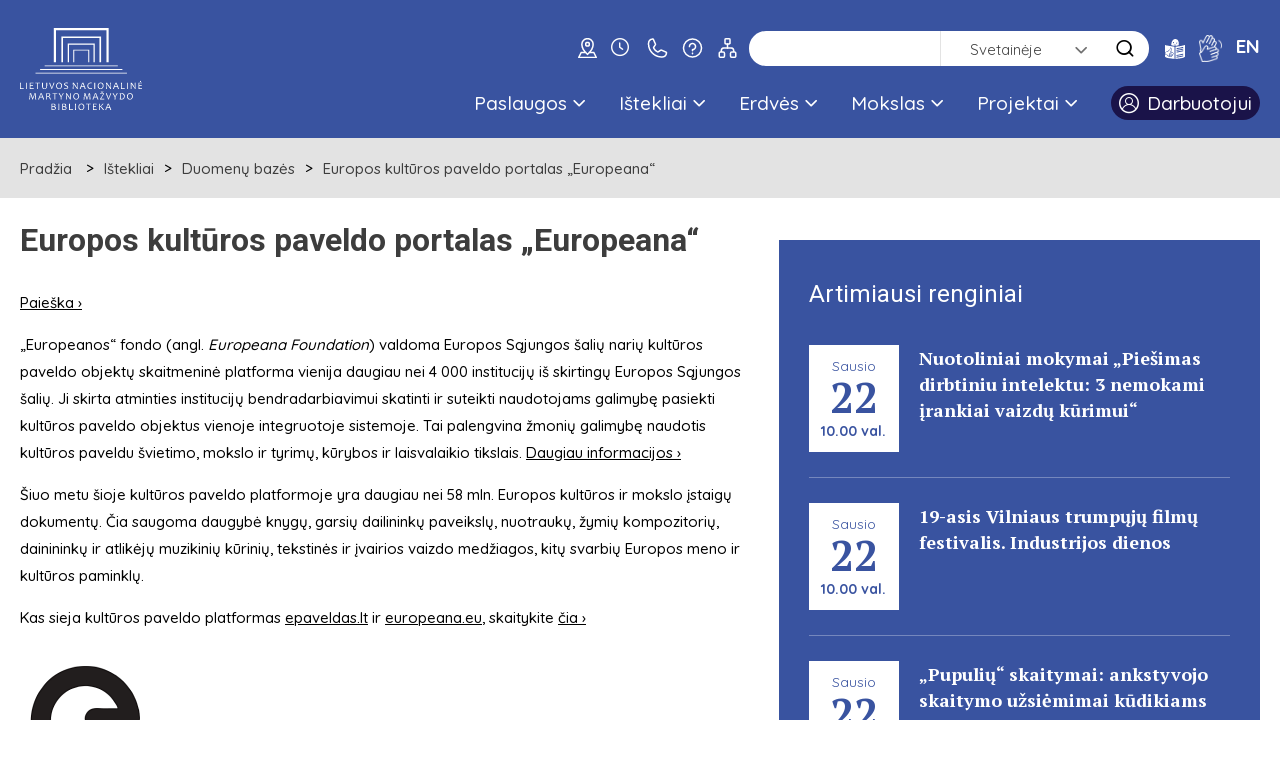

--- FILE ---
content_type: text/html; charset=utf-8
request_url: https://lnb.lt/istekliai/duomenu-bazes/europos-kulturos-paveldo-portalas-europeana
body_size: 13831
content:

<!doctype html>
<html lang="lt">
  <head>
  <script type="module" src="/templates/vaikbiblioteka/js/cookieconsent-config.js"></script>
  <link rel="stylesheet" href="https://cdn.jsdelivr.net/gh/orestbida/cookieconsent@3.0.1/dist/cookieconsent.css">
    <!-- Global site tag (gtag.js) - Google Analytics -->
    <script async src="https://www.googletagmanager.com/gtag/js?id=G-N5925Q3J95"></script>
    <script>
      window.dataLayer = window.dataLayer || [];
      function gtag(){dataLayer.push(arguments);}
      gtag('js', new Date());

      gtag('config', 'G-N5925Q3J95');
    </script>
    <meta charset="utf-8">
    <meta name="viewport" content="width=device-width, initial-scale=1">
    <meta name="theme-color" content="#000">
    <link rel="stylesheet" href="/templates/vaikbiblioteka/css/style.min.css?v=2.1" media="screen">
    <link rel="preconnect" href="https://fonts.gstatic.com">
    <link href="https://fonts.googleapis.com/css2?family=PT+Serif:ital,wght@0,400;0,700;1,400;1,700&family=Quicksand:wght@400;500;600;700&display=swap" rel="stylesheet">
	<link href="https://fonts.googleapis.com/css2?family=Roboto:ital,wght@0,100;0,300;0,400;0,500;0,700;0,900;1,100;1,300;1,400;1,500;1,700;1,900&display=swap" rel="stylesheet">
    <link rel="stylesheet" href="https://lnb.lt//templates/vaikbiblioteka/css/fancybox.min.css" type="text/css" />
    <meta charset="utf-8">
	<meta name="rights" content="Lietuvos nacionalinė Martyno Mažvydo biblioteka">
	<meta name="description" content="Nacionalinė kultūros įstaiga, kaupianti, organizuojanti ir sauganti rašytinį Lietuvos kultūros paveldą, formuojanti Lietuvos mokslui, švietimui, kultūrai ir ūkiui aktualių Lietuvos ir užsienio dokumentų fondą bei teikianti bibliotekinio informacinio aprūpinimo paslaugas visuomenei.">
	<title>Europos kultūros paveldo portalas „Europeana“ - Lietuvos nacionalinė Martyno Mažvydo biblioteka</title>
	<link href="/templates/vaikbiblioteka/favicon.ico" rel="icon" type="image/vnd.microsoft.icon">
<link href="/media/vendor/joomla-custom-elements/css/joomla-alert.min.css?0.4.1" rel="stylesheet">
	<link href="https://lnb.lt/plugins/content/dearflip/dflip/css/dflip.css" rel="stylesheet">
	<link href="https://lnb.lt/plugins/content/dearflip/dflip/css/themify-icons.css" rel="stylesheet">
	<link href="/media/plg_system_jcemediabox/css/jcemediabox.min.css?7d30aa8b30a57b85d658fcd54426884a" rel="stylesheet">
	<link href="/templates/vaikbiblioteka/css/template.css.php" rel="stylesheet">
	<link href="/modules/mod_djmegamenu/themes/default/css/djmegamenu.css?4.3.4.pro" rel="stylesheet">
	<link href="/modules/mod_djmegamenu/assets/css/offcanvas.min.css?4.3.4.pro" rel="stylesheet">
	<link href="/modules/mod_djmegamenu/mobilethemes/dark/djmobilemenu.css?4.3.4.pro" rel="stylesheet">
	<link href="https://cdnjs.cloudflare.com/ajax/libs/animate.css/4.1.1/animate.compat.min.css" rel="stylesheet">
	<link href="https://cdnjs.cloudflare.com/ajax/libs/font-awesome/4.7.0/css/font-awesome.min.css" rel="stylesheet">
	<link href="https://lnb.lt/media/com_acym/css/module.min.css?v=972" rel="stylesheet">
	<style>
		@media (min-width: 980px) { #dj-megamenu178mobile { display: none; } }
		@media (max-width: 979px) { #dj-megamenu178, #dj-megamenu178sticky, #dj-megamenu178placeholder { display: none !important; } }
	</style>
	<style>.dj-hideitem, li.item-972 { display: none !important; }
</style>
<script src="/media/vendor/jquery/js/jquery.min.js?3.7.1"></script>
	<script src="/media/legacy/js/jquery-noconflict.min.js?504da4"></script>
	<script type="application/json" class="joomla-script-options new">{"joomla.jtext":{"ERROR":"Klaida","MESSAGE":"Žinutė","NOTICE":"Pranešimas","WARNING":"Įspėjimas","JCLOSE":"Close","JOK":"OK","JOPEN":"Open"},"system.paths":{"root":"","rootFull":"https:\/\/lnb.lt\/","base":"","baseFull":"https:\/\/lnb.lt\/"},"csrf.token":"7c6bc47fabffa8ad6fb3eaa0a3838f31"}</script>
	<script src="/media/system/js/core.min.js?a3d8f8"></script>
	<script src="/media/system/js/messages.min.js?9a4811" type="module"></script>
	<script src="https://lnb.lt/plugins/content/dearflip/dflip/js/dflip.min.js"></script>
	<script src="/media/plg_system_jcemediabox/js/jcemediabox.min.js?7d30aa8b30a57b85d658fcd54426884a"></script>
	<script src="/modules/mod_djmegamenu/assets/js/jquery.djmegamenu.min.js?4.3.4.pro" defer></script>
	<script src="/modules/mod_djmegamenu/assets/js/jquery.djmobilemenu.min.js?4.3.4.pro" defer></script>
	<script src="https://lnb.lt/media/com_acym/js/module.min.js?v=972"></script>
	<script type="application/ld+json">{"@context":"https://schema.org","@graph":[{"@type":"Organization","@id":"https://lnb.lt/#/schema/Organization/base","name":"Lietuvos nacionalinė Martyno Mažvydo biblioteka","url":"https://lnb.lt/"},{"@type":"WebSite","@id":"https://lnb.lt/#/schema/WebSite/base","url":"https://lnb.lt/","name":"Lietuvos nacionalinė Martyno Mažvydo biblioteka","publisher":{"@id":"https://lnb.lt/#/schema/Organization/base"}},{"@type":"WebPage","@id":"https://lnb.lt/#/schema/WebPage/base","url":"https://lnb.lt/istekliai/duomenu-bazes/europos-kulturos-paveldo-portalas-europeana","name":"Europos kultūros paveldo portalas „Europeana“ - Lietuvos nacionalinė Martyno Mažvydo biblioteka","description":"Nacionalinė kultūros įstaiga, kaupianti, organizuojanti ir sauganti rašytinį Lietuvos kultūros paveldą, formuojanti Lietuvos mokslui, švietimui, kultūrai ir ūkiui aktualių Lietuvos ir užsienio dokumentų fondą bei teikianti bibliotekinio informacinio aprūpinimo paslaugas visuomenei.","isPartOf":{"@id":"https://lnb.lt/#/schema/WebSite/base"},"about":{"@id":"https://lnb.lt/#/schema/Organization/base"},"inLanguage":"lt-LT"}]}</script>
	<script>jQuery(document).ready(function(){WfMediabox.init({"base":"\/","theme":"standard","width":"","height":"","lightbox":0,"shadowbox":0,"icons":0,"overlay":1,"overlay_opacity":0.8,"overlay_color":"#000000","transition_speed":500,"close":2,"labels":{"close":"PLG_SYSTEM_JCEMEDIABOX_LABEL_CLOSE","next":"PLG_SYSTEM_JCEMEDIABOX_LABEL_NEXT","previous":"PLG_SYSTEM_JCEMEDIABOX_LABEL_PREVIOUS","cancel":"PLG_SYSTEM_JCEMEDIABOX_LABEL_CANCEL","numbers":"PLG_SYSTEM_JCEMEDIABOX_LABEL_NUMBERS","numbers_count":"PLG_SYSTEM_JCEMEDIABOX_LABEL_NUMBERS_COUNT","download":"PLG_SYSTEM_JCEMEDIABOX_LABEL_DOWNLOAD"},"swipe":true,"expand_on_click":true});});</script>
	<script>
        if(typeof acymModule === 'undefined'){
            var acymModule = [];
			acymModule['emailRegex'] = /^[a-z0-9!#$%&\'*+\/=?^_`{|}~-]+(?:\.[a-z0-9!#$%&\'*+\/=?^_`{|}~-]+)*\@([a-z0-9-]+\.)+[a-z0-9]{2,20}$/i;
			acymModule['NAMECAPTION'] = 'Vardas';
			acymModule['NAME_MISSING'] = 'Prašome įvesti vardą';
			acymModule['EMAILCAPTION'] = 'El. paštas';
			acymModule['VALID_EMAIL'] = 'Prašome įrašyti teisingą el. pašto adresą';
			acymModule['VALID_EMAIL_CONFIRMATION'] = 'El. laiško ir patvirtinimo lauko turinys turi būti identiški';
			acymModule['CAPTCHA_MISSING'] = 'Prašome įvesti saugos kodą';
			acymModule['NO_LIST_SELECTED'] = 'Prašome pažymėti naujienas, kurias norite prenumeruoti';
			acymModule['NO_LIST_SELECTED_UNSUB'] = 'Prašome pasirinkti sąrašus, kurių prenumeratos norite atsisakyti';
            acymModule['ACCEPT_TERMS'] = 'Prašome patikrinti paslaugų teikimo sąlygas / privatumo politiką';
        }
		</script>
	<script>window.addEventListener("DOMContentLoaded", (event) => {
acymModule["excludeValuesformAcym69471"] = [];
acymModule["excludeValuesformAcym69471"]["2"] = "El. paštas";  });</script>
	<script>
		var Tawk_API=Tawk_API||{}, Tawk_LoadStart=new Date();
		(function(){
		var s1=document.createElement("script"),s0=document.getElementsByTagName("script")[0];
		s1.async=true;
		s1.src="https://embed.tawk.to/5e7bb4dc69e9320caabd01e1/1e563uhbs";
		s1.charset="UTF-8";
		s1.setAttribute("crossorigin","*");
		s0.parentNode.insertBefore(s1,s0);
		})();
	</script>
	<link rel="preload" href="https://cdnjs.cloudflare.com/ajax/libs/animate.css/4.1.1/animate.compat.min.css" as="style">
	<link rel="preload" href="https://cdnjs.cloudflare.com/ajax/libs/font-awesome/4.7.0/css/font-awesome.min.css" as="style">

	<style>
	.visuallyhidden {
	  border: 0;
	  clip: rect(0 0 0 0);
	  height: 1px;
	  margin: -1px;
	  overflow: hidden;
	  padding: 0;
	  position: absolute;
	  width: 1px;
	}
	.side_block__links--spec{
		background: url(/templates/vaikbiblioteka/images/side-deco2.svg) no-repeat #1a1349 left bottom;
		background-size: 220px;
		background-position: left -40px bottom -310px;
	}
	.side_block__links--spec:hover{
		background-color:#281e71;
	}
	</style>
  </head>
  <body class=" "><div class="dj-offcanvas-wrapper"><div class="dj-offcanvas-pusher"><div class="dj-offcanvas-pusher-in">
    <div class="wrapper clearfix wrapper-js">
      <header class="header header-js">
        <div class="header__body">
          <div class="main">
                        <a href="/" class="site_logo" aria-label="LNB.lt logo">
              <img src="/templates/vaikbiblioteka/images/logo.svg" alt="Logotipas" class="site_logo__desktop">
              <img src="/templates/vaikbiblioteka/images/logo-mobile.svg" alt="Logotipas" class="site_logo__mobile">
            </a>
            <div class="header__hold">
			                <a href="/kaip-mus-rasti" class="site_hours" aria-label="kaip-mus-rasti"><img src="https://lnb.lt/templates/vaikbiblioteka/images/icon-location.svg" alt="Kaip mus rasti"></a>
                            <a href="/darbo-laikas-virsus" class="site_hours" aria-label="Hours"><i aria-hidden="true" class="icon-clock"></i></a>
                            <a href="/kontaktai-virsus" class="site_hours" aria-label="Contacts"><img src="https://lnb.lt/templates/vaikbiblioteka/images/Icon_Telefonas.svg" alt="Telefonas"></a>
                            <a href="/daznai-uzduodami-klausimai" class="site_hours" aria-label="FAQ"><img src="https://lnb.lt/templates/vaikbiblioteka/images/Icon_Klaustukas.svg" alt="Klaustukas"></a>
			                <a href="/svetaines-medis" class="site_hours" aria-label="Sitemap"><img src="https://lnb.lt/templates/vaikbiblioteka/images/Icon_sitemap.svg" alt="Sitemap"></a>
                            <form id="searchSite" action="/paieska/paieska-svetaineje" style="display: none;">
			    <label for="searchword" style="display: none;">Paieška</label>
                <input type="text" name="q" id="searchword" class="search-query">
              </form>
              <form id="searchCatalog" role="search" method="GET" target="_blank" action="https://www.ibiblioteka.lt/metis/publication"  class="form-inline" style="display: none;">
          			<label for="iframe_q" class="element-invisible">Paieška ...</label>
                <input name="searchPhrase" id="iframe_q" maxlength="200" class="inputbox search-query gantry-width-80" type="search" placeholder="Paieška ...">
                <button class="button btn btn-primary" onclick="this.form.searchword.focus();"><span class="icon-search"></span><span class="visually-hidden">Paieška</span></button>
                 <input type="hidden" name="sigla" value="C1">
          			<div class="clear"></div>
	            </form>
              <form id="searchDatabase" role="search" accept-charset="utf-8" target="_blank" action="https://search.ebscohost.com/login.aspx" method="get" class="form-inline" style="display: none;">
            		<label for="bquery" class="element-invisible">Paieška ...</label>
                <input name="bquery" id="bquery" maxlength="200" class="inputbox search-query gantry-width-80" type="search" placeholder="Paieška ...">
                <button class="button btn btn-primary" onclick="this.form.searchword.focus();"><span class="icon-search"></span><span class="visually-hidden">Paieška</span></button>
                <input name="direct" value="true" type="hidden">
            		<input name="scope" value="site" type="hidden">
            		<input name="site" value="eds-live" type="hidden">
            		<input name="authtype" value="ip,cookie,guest" type="hidden">
            		<input name="custid" value="s8437733" type="hidden">
            		<input name="groupid" value="main" type="hidden">
            		<input name="profile" value="eds" type="hidden">
             </form>
             <form id="searchPublications" action="/paieska/paieska-e-leidiniu-kataloge" method="GET" class="form-inline" style="display: none;">
               <label for="mod-search-searchword2" class="element-invisible" hidden>Paieška ...</label>
               <input name="searchword" id="mod-search-searchword2" maxlength="200" class="inputbox search-query gantry-width-80" type="search" placeholder="Paieška ...">
               <button class="button btn btn-primary" onclick="this.form.searchword.focus();"><span class="icon-search"></span><span class="visually-hidden">Paieška</span></button>
             </form>
              <form action="/paieska/paieska-svetaineje" class="site_search dropdown-js" id="search">
                <div class="site_search__hold">
                  <label for="site-search" class="visually-hidden">Paieška</label>
                  <input type="text" name="searchword" placeholder="" class="site_search__input" id="site-search" value="">
				  <input type="hidden" name="searchphrase" value="all" />
                  <select id="search-mode" class="site-search" aria-label="search">
                    <option value="Site">Svetainėje</option>
                    <option value="Catalog">Kataloge</option>
                    <option value="Database">Duomenų bazėse</option>
                    <!--<option value="Publications">E. leidiniuose</option>-->
                  </select>
                  <button type="submit" class="site_search__btn" aria-label="Search"><i aria-hidden="true" class="icon-search"></i></button>
                </div>
              </form>
              <nav class="nav_lang">
                <ul class="clearfix">
				<li class="nav_lang__items">
				  				  <a href="/lengvai-suprantama-kalba" class="" class="site_hours" aria-label="lengvai-suprantama-kalba"><img src="https://lnb.lt/templates/vaikbiblioteka/images/icon-easy_to_read.svg" alt="Lengvai suprantama kalba"></a>
                </li>
				<li class="nav_lang__items">
				  				  <a href="/gestu-kalba" class="" aria-label="gestu-kalba"><img src="https://lnb.lt/templates/vaikbiblioteka/images/vertimas-gestu-kalba_ikona_baltas.png" style="height:auto;width:23px;" alt="Gestu kalba"></a>
                </li>
				  
																<li class="nav_lang__items">
					<a class="nav_lang__links " href="/en/">
							EN					</a>
				</li>
					                </ul>
              </nav>
              <a href="#search" class="site_search_toggle dropdown-link-js" aria-label="LNB.lt paieška"><i aria-hidden="true" class="icon-search"></i></a>
              <a href="#nav" class="site_menu_toggle site-menu-toggle-js" aria-label="LNB.lt navigacija"><i aria-hidden="true" class="icon-hamburger"></i></a>
              <div class="header__clear"></div>
              <div class="nav_hold" id="nav">
                <div class="mobile_links_wrap">
                  <a href="javascript:$.pageslide.close();" class="nav_hold__close"><i aria-hidden="true" class="icon-close"></i><span class="visually-hidden">Uždaryti</span></a>
				  <a href="/kaip-mus-rasti" class="site_hours_mobile" aria-label="Contact"><img src="https://lnb.lt/templates/vaikbiblioteka/images/icon-location.svg" alt="Kaip mus rasti"></a>
                  <a href="/darbo-laikas-virsus" class="site_hours_mobile" aria-label="Hours"><i aria-hidden="true" class="icon-clock"></i></a>
                  <a href="/kontaktai-virsus" class="site_hours_mobile" aria-label="Contact"><img src="https://lnb.lt/templates/vaikbiblioteka/images/Icon_Telefonas.svg" alt="Telefonas"></a>
                  <a href="/daznai-uzduodami-klausimai" class="site_hours_mobile" aria-label="FAQ"><img src="https://lnb.lt/templates/vaikbiblioteka/images/Icon_Klaustukas.svg" alt="Klaustukas"></a>
                  <a href="/svetaines-medis" class="site_hours_mobile" aria-label="Sitemap"><img src="https://lnb.lt/templates/vaikbiblioteka/images/Icon_sitemap.svg" alt="Sitemap"></a>
                </div>
                <nav class="nav_main">
                  <ul class="clearfix">
<li class="nav_main__items itemid267 first parent"><a href="#" class="nav_main__links nav-main-links-js  "   tabindex="0">
			Paslaugos			<i aria-hidden="true" class="icon-arrow-down"></i> 			</a>
			<div class="nav_main__drop clearfix nav-main-drop-js"><h3>Paslaugos</h3><nav class="nav_main__sub"><ul class="clearfix"><li class="itemid268 first parent nav_main__sub__items"><a href="#" class="nav_main__sub__links "   tabindex="0">
			Lankytojui						</a>
			<ul class="nav_main__sub__sub teisingai clearfix"><li class="nav_main__sub__sub__items"><a class=" nav_main__sub__sub__links " href="/paslaugos/lankytojui/registracija-ir-aptarnavimas" >Registracija ir aptarnavimas</a></li><li class="nav_main__sub__sub__items"><a class=" nav_main__sub__sub__links " href="/paslaugos/lankytojui/leidiniu-uzsakymas-ir-isdavimas" >Leidinių užsakymas ir išdavimas</a></li><li class="nav_main__sub__sub__items"><a class=" nav_main__sub__sub__links " href="/paslaugos/lankytojui/laisvalaikio-skaitiniai-i-namus" >Laisvalaikio skaitiniai į namus</a></li><li class="nav_main__sub__sub__items"><a class=" nav_main__sub__sub__links " href="/paslaugos/lankytojui/mokamos-paslaugos" >Mokamos paslaugos</a></li><li class="nav_main__sub__sub__items"><a class=" nav_main__sub__sub__links " href="/paslaugos/lankytojui/nuotolines-paslaugos" >Nuotolinės paslaugos</a></li><li class="nav_main__sub__sub__items"><a class=" nav_main__sub__sub__links " href="/paslaugos/lankytojui/tarpbibliotekinis-abonementas" >Tarpbibliotekinis abonementas</a></li><li class="nav_main__sub__sub__items"><a class=" nav_main__sub__sub__links " href="/paslaugos/lankytojui/mokymai" >Mokymai</a></li><li class="nav_main__sub__sub__items"><a class=" nav_main__sub__sub__links " href="/paslaugos/lankytojui/konsultacijos" >Konsultacijos</a></li><li class="nav_main__sub__sub__items"><a class=" nav_main__sub__sub__links " href="/paslaugos/lankytojui/kopijavimas-skenavimas-spausdinimas" >Kopijavimas, skenavimas, spausdinimas </a></li></li><li class="itemid1302 nav_main__sub__items"><a class="nav_main__sub__links " href="/paslaugos/kitos-paslaugos" >Kitos paslaugos</a></li></ul><li class="itemid272 first parent nav_main__sub__items"><a class="nav_main__sub__links " href="/renginiai" >Parodos ir renginiai</a><ul class="nav_main__sub__sub teisingai clearfix"><li class="nav_main__sub__sub__items"><a class=" nav_main__sub__sub__links " href="/paslaugos/parodos-ir-renginiai/fotografavimas-ir-filmavimas" >Fotografavimas ir filmavimas</a></li><li class="nav_main__sub__sub__items"><a class=" nav_main__sub__sub__links " href="/paslaugos/parodos-ir-renginiai/erdviu-renginiams-nuoma" >Erdvių renginiams nuoma</a></li><li class="nav_main__sub__sub__items"><a class=" nav_main__sub__sub__links " href="/paslaugos/parodos-ir-renginiai/renginiu-filmavimas" >Renginių filmavimas</a></li><li class="nav_main__sub__sub__items"><a class=" nav_main__sub__sub__links " href="/paslaugos/parodos-ir-renginiai/knygas-pristatantys-renginiai-teikti-paraiska" >Knygas pristatantys renginiai (teikti paraišką)</a></li><li class="nav_main__sub__sub__items"><a class=" nav_main__sub__sub__links " href="/paslaugos/parodos-ir-renginiai/parodos-bibliotekos-parodu-erdvese" >Parodos bibliotekos parodų erdvėse</a></li><li class="nav_main__sub__sub__items"><a class=" nav_main__sub__sub__links " href="/paslaugos/parodos-ir-renginiai/kilnojamosios-parodos" >Kilnojamosios parodos</a></li><li class="nav_main__sub__sub__items"><a class=" nav_main__sub__sub__links " href="/virtualios-parodos" >Virtualios parodos</a></li><li class="nav_main__sub__sub__items"><a class=" nav_main__sub__sub__links " href="/paslaugos/parodos-ir-renginiai/konferencijos" >Konferencijos</a></li><li class="nav_main__sub__sub__items"><a class=" nav_main__sub__sub__links " href="/paslaugos/parodos-ir-renginiai/ekskursijos" >Ekskursijos</a></li><li class="nav_main__sub__sub__items"><a class=" nav_main__sub__sub__links " href="/paslaugos/parodos-ir-renginiai/edukacines-programos" >Edukacinės programos</a></li></li></ul><li class="itemid1324 first parent nav_main__sub__items"><a href="#" class="nav_main__sub__links "   tabindex="0">
			Prieinamumas						</a>
			<ul class="nav_main__sub__sub teisingai clearfix"><li class="nav_main__sub__sub__items"><a class=" nav_main__sub__sub__links " href="/paslaugos/prieinamumas/turintiesiems-regos-negalia" >Turintiems regos negalią</a></li><li class="nav_main__sub__sub__items"><a class=" nav_main__sub__sub__links " href="/paslaugos/prieinamumas/turintiems-judejimo-negalia" >Turintiems judėjimo negalią</a></li><li class="nav_main__sub__sub__items"><a class=" nav_main__sub__sub__links " href="/paslaugos/prieinamumas/asmenims-su-klausos-sutrikimais" >Asmenims su klausos sutrikimais</a></li><li class="nav_main__sub__sub__items"><a class=" nav_main__sub__sub__links " href="/paslaugos/prieinamumas/asmenims-su-intelekto-negalia" >Asmenims su intelekto negalia</a></li><li class="nav_main__sub__sub__items"><a class=" nav_main__sub__sub__links " href="/paslaugos/prieinamumas/asmenims-su-audiosensoriniu-jautrumu" >Asmenims su audiosensoriniu jautrumu</a></li><li class="nav_main__sub__sub__items"><a class=" nav_main__sub__sub__links " href="/paslaugos/prieinamumas/informacijos-teikimas-pasirinktais-prieinamais-bendravimo-budais" >Informacijos teikimas pasirinktais prieinamais bendravimo būdais</a></li><li class="nav_main__sub__sub__items"><a class=" nav_main__sub__sub__links " href="https://www.bibliotekavisiems.lt/manifestas/" target="_blank" >Bibliotekų prieinamumo manifestas</a></li><li class="nav_main__sub__sub__items"><a class=" nav_main__sub__sub__links " href="/paslaugos/prieinamumas/kita-informacija" >Kita informacija</a></li></li></ul></nav></div></li><li class="nav_main__items itemid278 parent"><a href="#" class="nav_main__links nav-main-links-js  "   tabindex="0">
			Ištekliai			<i aria-hidden="true" class="icon-arrow-down"></i> 			</a>
			<div class="nav_main__drop clearfix nav-main-drop-js"><h3>Ištekliai</h3><nav class="nav_main__sub"><ul class="clearfix"><li class="itemid279 first parent nav_main__sub__items"><a href="#" class="nav_main__sub__links "   tabindex="0">
			Katalogai						</a>
			<ul class="nav_main__sub__sub teisingai clearfix"><li class="nav_main__sub__sub__items"><a class=" nav_main__sub__sub__links " href="/istekliai/katalogai/libis-jungtinis-katalogas-ibiblioteka-lt" >LIBIS jungtinis katalogas Ibiblioteka.lt</a></li><li class="nav_main__sub__sub__items"><a class=" nav_main__sub__sub__links " href="/istekliai/katalogai/korteliu-vaizdu-katalogas-ir-kartoteka" >Kortelių vaizdų katalogas ir kartoteka</a></li><li class="nav_main__sub__sub__items"><a class=" nav_main__sub__sub__links " href="/istekliai/katalogai/nacionaline-bibliografija" >Nacionalinė bibliografija</a></li><li class="nav_main__sub__sub__items"><a class=" nav_main__sub__sub__links " href="/istekliai/katalogai/bibliografine-lietuvos-periodines-spaudos-straipsniu-baze" >Bibliografinė LT periodinės spaudos straipsnių bazė</a></li><li class="nav_main__sub__sub__items"><a class=" nav_main__sub__sub__links " href="/istekliai/katalogai/katalogas-lietuvos-leidejai" >Katalogas „Lietuvos leidėjai“</a></li></li></ul><li class="itemid1218 first parent nav_main__sub__items"><a href="#" class="nav_main__sub__links "   tabindex="0">
			Mokslo ir enciklopedijų leidybos centro ištekliai						</a>
			<ul class="nav_main__sub__sub teisingai clearfix"><li class="nav_main__sub__sub__items"><a class=" nav_main__sub__sub__links " href="/istekliai/mokslo-ir-enciklopediju-leidybos-centro-istekliai/visuotine-lietuviu-enciklopedija" >Visuotinė lietuvių enciklopedija</a></li><li class="nav_main__sub__sub__items"><a class=" nav_main__sub__sub__links " href="/istekliai/mokslo-ir-enciklopediju-leidybos-centro-istekliai/mazosios-lietuvos-enciklopedija" >Mažosios Lietuvos enciklopedija</a></li><li class="nav_main__sub__sub__items"><a class=" nav_main__sub__sub__links " href="/istekliai/mokslo-ir-enciklopediju-leidybos-centro-istekliai/pasaulio-vietovardziu-zodynas" >Pasaulio vietovardžių žodynas</a></li><li class="nav_main__sub__sub__items"><a class=" nav_main__sub__sub__links " href="/istekliai/mokslo-ir-enciklopediju-leidybos-centro-istekliai/baltu-religijos-ir-mitologijos-saltiniai" >Baltų religijos ir mitologijos šaltiniai</a></li><li class="nav_main__sub__sub__items"><a class=" nav_main__sub__sub__links " href="/istekliai/mokslo-ir-enciklopediju-leidybos-centro-istekliai/skenuoti-leidiniai" >Skenuoti leidiniai</a></li></li></ul><li class="itemid280 first parent nav_main__sub__items"><a href="#" class="nav_main__sub__links "   tabindex="0">
			Duomenų bazės						</a>
			<ul class="nav_main__sub__sub teisingai clearfix"><li class="nav_main__sub__sub__items"><a class=" nav_main__sub__sub__links " href="/istekliai/duomenu-bazes/lietuvos" >Lietuvos</a></li><li class="nav_main__sub__sub__items"><a class=" nav_main__sub__sub__links " href="/istekliai/duomenu-bazes/uzsienio" >Užsienio</a></li><li class="nav_main__sub__sub__items"><a class=" nav_main__sub__sub__links " href="/istekliai/duomenu-bazes/elektroniniai-periodiniai-leidiniai" >Elektroniniai periodiniai leidiniai</a></li><li class="nav_main__sub__sub__items"><a class=" nav_main__sub__sub__links " href="/istekliai/duomenu-bazes/atvirosios-prieigos-istekliai" >Atvirosios prieigos ištekliai</a></li><li class="nav_main__sub__sub__items"><a class=" nav_main__sub__sub__links " href="/istekliai/duomenu-bazes/lietuvos-kulturos-paveldo-portalas-e-paveldas" >Lietuvos kultūros paveldo portalas „E. paveldas“</a></li><li class="nav_main__sub__sub__items"><a class=" nav_main__sub__sub__links " href="/istekliai/duomenu-bazes/europos-kulturos-paveldo-portalas-europeana" >Europos kultūros paveldo portalas „Europeana“</a></li></li></ul><li class="itemid317 first parent nav_main__sub__items"><a href="#" class="nav_main__sub__links "   tabindex="0">
			Leidiniai						</a>
			<ul class="nav_main__sub__sub teisingai clearfix"><li class="nav_main__sub__sub__items"><a class=" nav_main__sub__sub__links " href="/istekliai/leidiniai/nacionalines-bibliografijos-leidiniai" >Nacionalinės bibliografijos leidiniai</a></li><li class="nav_main__sub__sub__items"><a class=" nav_main__sub__sub__links " href="/istekliai/leidiniai/mokslo-leidiniai" >Mokslo leidiniai</a></li><li class="nav_main__sub__sub__items"><a class=" nav_main__sub__sub__links " href="/istekliai/leidiniai/kiti-leidiniai" >Kiti leidiniai</a></li><li class="nav_main__sub__sub__items"><a class=" nav_main__sub__sub__links " href="/istekliai/leidiniai/isigykite" >Įsigykite</a></li></li><li class="itemid1305 nav_main__sub__items"><a class="nav_main__sub__links " href="/istekliai/analitines-informacijos-biblioteka" >Analitinės informacijos biblioteka</a></li></ul><li class="itemid282 first parent nav_main__sub__items"><a href="#" class="nav_main__sub__links "   tabindex="0">
			Kiti ištekliai 						</a>
			<ul class="nav_main__sub__sub teisingai clearfix"><li class="nav_main__sub__sub__items"><a class=" nav_main__sub__sub__links " href="/istekliai/kiti-istekliai/tinklarasciai" >Tinklaraščiai</a></li><li class="nav_main__sub__sub__items"><a class=" nav_main__sub__sub__links " href="/istekliai/kiti-istekliai/proveniencijos" >Proveniencijos</a></li><li class="nav_main__sub__sub__items"><a class=" nav_main__sub__sub__links " href="/istekliai/kiti-istekliai/biobibliografijos" >Bibliografinė duomenų bazė „Žymūs Lietuvos žmonės“</a></li><li class="nav_main__sub__sub__items"><a class=" nav_main__sub__sub__links " href="/istekliai/kiti-istekliai/senoji-plokstele" >Senoji plokštelė</a></li><li class="nav_main__sub__sub__items"><a class=" nav_main__sub__sub__links " href="/istekliai/kiti-istekliai/idomybes" >Įdomybės</a></li><li class="nav_main__sub__sub__items"><a class=" nav_main__sub__sub__links " href="/istekliai/kiti-istekliai/analitines-apzvalgos" >Analitinės apžvalgos</a></li></li><li class="itemid1052 parent nav_main__sub__items"><a href="#" class="nav_main__sub__links "   tabindex="0">
			Mediateka						</a>
			<ul class="nav_main__sub__sub teisingai clearfix"><li class="nav_main__sub__sub__items"><a class=" nav_main__sub__sub__links " href="/vaizdo-irasai" >Vaizdo įrašai</a></li><li class="nav_main__sub__sub__items"><a class=" nav_main__sub__sub__links " href="/tinklalaides" >Tinklalaidės</a></li></li><li class="itemid1323 nav_main__sub__items"><a class="nav_main__sub__links " href="/istekliai/skaitmeninio-turinio-zenklinimo-zinynas" >Skaitmeninio turinio ženklinimo žinynas</a></li><li class="itemid1407 nav_main__sub__items"><a class="nav_main__sub__links " href="/istekliai/bibliotekos-dokumentai-ir-ju-skolinimas" >Bibliotekos dokumentai ir jų skolinimas</a></li></ul></nav></div></li><li class="nav_main__items itemid1030 parent"><a href="#" class="nav_main__links nav-main-links-js  "   tabindex="0">
			Erdvės			<i aria-hidden="true" class="icon-arrow-down"></i> 			</a>
			<div class="nav_main__drop clearfix nav-main-drop-js"><h3>Erdvės</h3><nav class="nav_main__sub"><ul class="clearfix"><li class="itemid270 first parent nav_main__sub__items"><a href="#" class="nav_main__sub__links "   tabindex="0">
			Skaityklos						</a>
			<ul class="nav_main__sub__sub teisingai clearfix"><li class="nav_main__sub__sub__items"><a class=" nav_main__sub__sub__links " href="/erdves/skaityklos/amerikos-skaitykla" >Amerikos skaitykla</a></li><li class="nav_main__sub__sub__items"><a class=" nav_main__sub__sub__links " href="/erdves/skaityklos/palangos-vasaros-skaitykla" >Palangos vasaros skaitykla</a></li><li class="nav_main__sub__sub__items"><a class=" nav_main__sub__sub__links " href="/erdves/skaityklos/retu-knygu-ir-rankrasciu-skaitykla" >Retų knygų ir rankraščių skaitykla</a></li><li class="nav_main__sub__sub__items"><a class=" nav_main__sub__sub__links " href="/erdves/skaityklos/socialiniu-mokslu-skaitykla" >Socialinių mokslų skaitykla</a></li><li class="nav_main__sub__sub__items"><a class=" nav_main__sub__sub__links " href="/erdves/skaityklos/vaiku-ir-jaunimo-literaturos-skaitykla" >Vaikų ir jaunimo literatūros skaitykla</a></li><li class="nav_main__sub__sub__items"><a class=" nav_main__sub__sub__links " href="/erdves/skaityklos/ziniasklaidos-skaitykla" >Žiniasklaidos skaitykla</a></li><li class="nav_main__sub__sub__items"><a class=" nav_main__sub__sub__links " href="/erdves/skaityklos/humanitariniu-mokslu-skaitykla" >Humanitarinių mokslų skaitykla</a></li><li class="nav_main__sub__sub__items"><a class=" nav_main__sub__sub__links " href="/erdves/skaityklos/lituanistikos-skaitykla" >Lituanistikos skaitykla</a></li><li class="nav_main__sub__sub__items"><a class=" nav_main__sub__sub__links " href="/erdves/skaityklos/muzikos-ir-vizualiuju-menu-skaitykla" >Muzikos ir vizualiųjų menų skaitykla</a></li></li><li class="itemid1043 nav_main__sub__items"><a class="nav_main__sub__links " href="/erdves/susitikimu-kambariai" >Susitikimų kambariai</a></li></ul><li class="itemid702 first parent nav_main__sub__items"><a href="#" class="nav_main__sub__links "   tabindex="0">
			Kūrybos ir laisvalaikio erdvės						</a>
			<ul class="nav_main__sub__sub teisingai clearfix"><li class="nav_main__sub__sub__items"><a class=" nav_main__sub__sub__links " href="/erdves/kurybos-ir-laisvalaikio-erdves/dirbtuves-pats-sau" >Dirbtuvės PATS SAU</a></li><li class="nav_main__sub__sub__items"><a class=" nav_main__sub__sub__links " href="/erdves/kurybos-ir-laisvalaikio-erdves/garso-irasu-studija" >Garso įrašų studija</a></li><li class="nav_main__sub__sub__items"><a class=" nav_main__sub__sub__links " href="/erdves/kurybos-ir-laisvalaikio-erdves/kino-sale" >Kino salė</a></li><li class="nav_main__sub__sub__items"><a class=" nav_main__sub__sub__links " href="/erdves/kurybos-ir-laisvalaikio-erdves/mediju-dirbtuves" >Medijų dirbtuvės</a></li><li class="nav_main__sub__sub__items"><a class=" nav_main__sub__sub__links " href="/erdves/kurybos-ir-laisvalaikio-erdves/muzikavimo-erdve" >Muzikavimo erdvė</a></li><li class="nav_main__sub__sub__items"><a class=" nav_main__sub__sub__links " href="/erdves/kurybos-ir-laisvalaikio-erdves/pazinimo-erdve" >Pažinimo erdvė-Laimės Lukošiūnienės salė</a></li><li class="nav_main__sub__sub__items"><a class=" nav_main__sub__sub__links " href="/erdves/kurybos-ir-laisvalaikio-erdves/tv-studija" >TV studija</a></li><li class="nav_main__sub__sub__items"><a class=" nav_main__sub__sub__links " href="/erdves/kurybos-ir-laisvalaikio-erdves/vaiku-uzimtumo-centras-zaisloteka" >Vaikų užimtumo centras „Žaisloteka“</a></li></li><li class="itemid709 nav_main__sub__items"><a class="nav_main__sub__links " href="/erdves/bendradarbystes-erdve" >Bendradarbystės erdvė</a></li><li class="itemid1128 nav_main__sub__items"><a class="nav_main__sub__links " href="/erdves/vilniaus-zydu-viesoji-biblioteka" >Vilniaus žydų viešoji biblioteka</a></li></ul><li class="itemid866 first parent nav_main__sub__items"><a href="#" class="nav_main__sub__links "   tabindex="0">
			Tyrimų centrai						</a>
			<ul class="nav_main__sub__sub teisingai clearfix"><li class="nav_main__sub__sub__items"><a class=" nav_main__sub__sub__links " href="/erdves/tyrimu-centrai/valstybingumo-centras" >Valstybingumo centras</a></li><li class="nav_main__sub__sub__items"><a class=" nav_main__sub__sub__links " href="/erdves/tyrimu-centrai/adolfo-damusio-demokratijos-studiju-centras" >Adolfo Damušio demokratijos studijų centras</a></li><li class="nav_main__sub__sub__items"><a class=" nav_main__sub__sub__links " href="/erdves/tyrimu-centrai/judaikos-tyrimu-centras" >Judaikos tyrimų centras</a></li></li><li class="itemid1389 parent nav_main__sub__items"><a href="#" class="nav_main__sub__links "   tabindex="0">
			Virtualūs turai						</a>
			<ul class="nav_main__sub__sub teisingai clearfix"><li class="nav_main__sub__sub__items"><a class=" nav_main__sub__sub__links " href="/erdves/virtualus-turai/3d-virtualus-turas" >3D virtualus turas</a></li><li class="nav_main__sub__sub__items"><a class=" nav_main__sub__sub__links " href="/erdves/virtualus-turai/virtualus-turai" >Nematoma biblioteka</a></li></li></ul></nav></div></li><li class="nav_main__items itemid1019 parent"><a href="#" class="nav_main__links nav-main-links-js  "   tabindex="0">
			Mokslas			<i aria-hidden="true" class="icon-arrow-down"></i> 			</a>
			<div class="nav_main__drop clearfix nav-main-drop-js"><h3>Mokslas</h3><nav class="nav_main__sub"><ul class="clearfix"><li class="itemid1023 first parent nav_main__sub__items"><a href="#" class="nav_main__sub__links "   tabindex="0">
			Tyrimai ir tyrimų rezultatai						</a>
			<ul class="nav_main__sub__sub teisingai clearfix"><li class="nav_main__sub__sub__items"><a class=" nav_main__sub__sub__links " href="/mokslas/tyrimai-ir-tyrimu-rezultatai/tyrejai-ir-publikacijos" >Tyrėjai ir publikacijos</a></li><li class="nav_main__sub__sub__items"><a class=" nav_main__sub__sub__links " href="/istekliai/leidiniai/mokslo-leidiniai" >Mokslo leidiniai</a></li><li class="nav_main__sub__sub__items"><a class=" nav_main__sub__sub__links " href="/mokslas/tyrimai-ir-tyrimu-rezultatai/2023-2024-m-mokslines-veiklos-ir-publikaciju-planas" >2023–2024 m. Mokslinės veiklos ir publikacijų planas</a></li></li><li class="itemid1202 nav_main__sub__items"><a class="nav_main__sub__links " href="/mokslas/mokslines-konferencijos" >Mokslinės konferencijos</a></li></ul></nav></div></li><li class="nav_main__items itemid1164 parent"><a href="#" class="nav_main__links nav-main-links-js  "   tabindex="0">
			Projektai			<i aria-hidden="true" class="icon-arrow-down"></i> 			</a>
			<div class="nav_main__drop clearfix nav-main-drop-js"><h3>Projektai</h3><nav class="nav_main__sub"><ul class="clearfix"><li class="itemid345 first parent nav_main__sub__items"><a class="nav_main__sub__links " href="/projektai/programos-ir-projektai" >Programos ir projektai</a><ul class="nav_main__sub__sub teisingai clearfix"><li class="nav_main__sub__sub__items"><a class=" nav_main__sub__sub__links " href="/projektai/programos-ir-projektai/edukacijos-parodos-ir-renginiai" >Edukacijos, parodos ir renginiai</a></li><li class="nav_main__sub__sub__items"><a class=" nav_main__sub__sub__links " href="/projektai/programos-ir-projektai/tyrimai-ir-leidyba" >Tyrimai ir leidyba</a></li><li class="nav_main__sub__sub__items"><a class=" nav_main__sub__sub__links " href="/projektai/programos-ir-projektai/elektronines-paslaugos" >Elektroninės paslaugos</a></li><li class="nav_main__sub__sub__items"><a class=" nav_main__sub__sub__links " href="/projektai/programos-ir-projektai/infrastrukturos-atnaujinimas" >Infrastruktūros atnaujinimas</a></li><li class="nav_main__sub__sub__items"><a class=" nav_main__sub__sub__links " href="/projektai/programos-ir-projektai/kvalifikacijos-kelimas-mokymai" >Kvalifikacijos kėlimas, mokymai</a></li><li class="nav_main__sub__sub__items"><a class=" nav_main__sub__sub__links " href="/projektai/programos-ir-projektai/kulturos-vertybiu-isigijimas" >Kultūros vertybių įsigijimas</a></li></li></ul></nav></div></li>	<li class="nav_main__items">
		<a href="/prisijungti" class="nav_main__links nav_main__links--user"><i aria-hidden="true" class="icon-user"></i>Darbuotojui</a>
	</li>
</ul>
                </nav>
              </div>
            </div>
          </div>
        </div>
        		                      </header>
      <main class="body" >
                  
<div class="breadcrumb clearfix">
	<ul class="main clearfix">
<li class="breadcrumb__items">
	<a class="breadcrumb__links" href="/">Pradžia</a>
</li>
<li class="breadcrumb__items"><a class="breadcrumb__links">Ištekliai</a></li><li class="breadcrumb__items"><a class="breadcrumb__links">Duomenų bazės</a></li><li class="breadcrumb__items"><a class="breadcrumb__links">Europos kultūros paveldo portalas „Europeana“</a></li></div>
                <div class="main clearfix">
          <div id="system-message-container" aria-live="polite"></div>

                      <div class="body__hold">
              <div class="content clearfix ">
			
		
					<h1 class="page-title">Europos kultūros paveldo portalas „Europeana“</h1>
								
	
	
	
	

			
		<p><a href="https://www.europeana.eu/en" target="_blank" rel="noopener">Paieška ›</a></p>
<p>„Europeanos“ fondo (angl.&nbsp;<em>Europeana Foundation</em>) valdoma Europos Sąjungos šalių narių kultūros paveldo objektų skaitmeninė platforma vienija daugiau nei&nbsp;4&nbsp;000&nbsp;institucijų iš skirtingų Europos Sąjungos šalių. Ji skirta atminties institucijų bendradarbiavimui skatinti ir suteikti naudotojams galimybę pasiekti kultūros paveldo objektus vienoje integruotoje sistemoje. Tai palengvina žmonių galimybę naudotis kultūros paveldu švietimo, mokslo ir tyrimų, kūrybos ir laisvalaikio tikslais. <a href="https://pro.europeana.eu/about-us/mission" target="_blank" rel="noopener">Daugiau informacijos ›</a></p>
<p>Šiuo metu šioje kultūros paveldo platformoje yra daugiau nei 58 mln. Europos kultūros ir mokslo įstaigų dokumentų. Čia saugoma daugybė knygų, garsių dailininkų paveikslų, nuotraukų, žymių kompozitorių, dainininkų ir atlikėjų muzikinių kūrinių, tekstinės ir įvairios vaizdo medžiagos, kitų svarbių Europos meno ir kultūros paminklų.</p>
<p>Kas sieja kultūros paveldo platformas&nbsp;<a href="https://www.epaveldas.lt/home" target="_blank" rel="noopener">epaveldas.lt</a> ir <a href="https://www.europeana.eu/en" target="_blank" rel="noopener">europeana.eu</a>, skaitykite <a href="/naujienos/5282-kulturos-paveldo-platformos-e-paveldas-ir-europeana-kas-jas-sieja" target="_self">čia&nbsp;›</a><a href="/naujienos/5282-kulturos-paveldo-platformos-e-paveldas-ir-europeana-kas-jas-sieja"></a></p>
<p><img src="/media/public/projektai/logo/europeana_logo.png" alt="Logotipas" width="120" height="171" style="margin-top: 20px; margin-bottom: 20px;" />&nbsp; &nbsp; &nbsp; &nbsp;&nbsp;</p> 
	
	
	</div>
<div class="site_side clearfix ">
	<div class="sticky-js">
  		<div class="events_calendar clearfix">
  <h2>Artimiausi renginiai</h2>
  <ul class="clearfix">
        <li class="events_calendar__items">
        <div class="clearfix">
          <div class="events_calendar__info">
            <span class="events_calendar__info__month">sausio</span>
            <span class="events_calendar__info__day">22</span>
                          <span class="events_calendar__info__time">10.00 val.</span>
                      </div>
        </div>
        <h3><a href="/renginiai/14020-nuotoliniai-mokymai-piesimas-dirbtiniu-intelektu-3-nemokami-irankiai-vaizdu-kurimui-4">Nuotoliniai mokymai „Piešimas dirbtiniu intelektu: 3 nemokami įrankiai vaizdų kūrimui“</a></h3>
      </li>
      <li class="events_calendar__items">
        <div class="clearfix">
          <div class="events_calendar__info">
            <span class="events_calendar__info__month">sausio</span>
            <span class="events_calendar__info__day">22</span>
                          <span class="events_calendar__info__time">10.00 val.</span>
                      </div>
        </div>
        <h3><a href="/renginiai/14062-19-asis-vilniaus-trumpuju-filmu-festivalis-industrijos-dienos">19-asis Vilniaus trumpųjų filmų festivalis. Industrijos dienos</a></h3>
      </li>
      <li class="events_calendar__items">
        <div class="clearfix">
          <div class="events_calendar__info">
            <span class="events_calendar__info__month">sausio</span>
            <span class="events_calendar__info__day">22</span>
                          <span class="events_calendar__info__time">10.00 val.</span>
                      </div>
        </div>
        <h3><a href="/renginiai/14068-pupuliu-skaitymai-ankstyvojo-skaitymo-uzsiemimai-kudikiams-12">„Pupulių“ skaitymai: ankstyvojo skaitymo užsiėmimai kūdikiams</a></h3>
      </li>
      <li class="events_calendar__items">
        <div class="clearfix">
          <div class="events_calendar__info">
            <span class="events_calendar__info__month">sausio</span>
            <span class="events_calendar__info__day">22</span>
                          <span class="events_calendar__info__time">18.00 val.</span>
                      </div>
        </div>
        <h3><a href="/renginiai/14067-19-asis-vilniaus-trumpuju-filmu-festivalis-programa-europos-istorijos">19-asis Vilniaus trumpųjų filmų festivalis. Programa „Europos istorijos“</a></h3>
      </li>
  </ul>
  </div>
    <ul class="side_block video_block clearfix">
  <li class="side_block__items">
    <a href="https://parodos.lnb.lt/" class="side_block__links side_block__links--dark-blue">
      <i aria-hidden="true" class="icon-virtual"></i><span>Virtualios parodos</span>
    </a>
  </li>
  <li class="side_block__items">
    <a href="https://lnb.lt/paslaugos/parodos-ir-renginiai/kilnojamosios-parodos" class="side_block__links side_block__links--green">
      <i aria-hidden="true" class="icon-painting"></i><span>Kilnojamosios parodos</span>
    </a>
  </li>
  <li class="side_block__items">
			<a href="/vaizdo-irasai" class="side_block__links side_block__links--light-blue">
				<i aria-hidden="true" class="icon-video-1"></i><span>Vaizdo įrašai</span>
			</a>
		</li>
    <li class="side_block__items">
			<a href="/tinklalaides/naujausios-tinklalaides" class="side_block__links side_block__links--middle-blue">
				<i aria-hidden="true" class="icon-video-2"></i><span>Tinklalaidės</span>
			</a>
		</li>
  <ul class="footer__banners clearfix " role="banner">

</ul>
</ul>
  </div>
</div>

            </div>
                  </div>
      </main>
      <footer class="footer footer-js">
          <div class="footer__top">
            <div class="main">
              <div class="site_side clearfix">
                <ul class="side_block clearfix">
                  <li class="side_block__items no-padding">
                                        <a href="/klausk-bibliotekininko" class="side_block__links side_block__links--center side_block__links--dark-blue">
                      <i aria-hidden="true" class="icon-book"></i><span>Klausk bibliotekininko</span>
                    </a>
                  </li>
                </ul>
              </div>
              <div class="footer__info">
                <div class="footer__info__hold">
                                    <p>Gedimino pr. 51, LT-01109 Vilnius<br><span style="text-decoration: underline;"><a href="/kaip-mus-rasti">Kaip mus rasti?</a></span><a href="/darbo-laikas"><br><span style="text-decoration: underline;">Darbo laikas</span></a><span></span><br>I–V 8.00–21.00 val.<br>VI–VII 10.00–18.00 val.</p>                  <p>Nacionalinė biblioteka nedirba valstybinių<br>švenčių dienomis<br>Informacija <a href="tel:+37052497028">+370 5 249 7028</a><br>Registracija <a href="tel:+37052497013">+370 5 249 7013</a></p>
                </div>
                <nav class="nav_share">
                  <ul class="clearfix">
                    <li class="nav_share__items">
                      <a href="https://www.facebook.com/nacionalinebiblioteka" class="nav_share__links" aria-label="facebook" target="_blank">
                        <i aria-hidden="true" class="icon-facebook"></i>
                      </a>
                    </li>
                    <li class="nav_share__items">
                      <a href="https://www.linkedin.com/company/national-library-of-lithuania" class="nav_share__links" aria-label="linkedin" target="_blank">
                        <i aria-hidden="true" class="icon-linkedin"></i>
                      </a>
                    </li>
                    <li class="nav_share__items">
                      <a href="https://www.youtube.com/user/nbiblioteka" class="nav_share__links" aria-label="youtube" target="_blank">
                        <i aria-hidden="true" class="icon-youtube"></i>
                      </a>
                    </li>
                    <li class="nav_share__items">
                      <a href="https://www.instagram.com/nacionalinebiblioteka/" class="nav_share__links" aria-label="instagram" target="_blank">
                        <i aria-hidden="true" class="icon-instagram"></i>
                      </a>
                    </li>
                    <!--<li class="nav_share__items">
                      <a href="https://www.flickr.com/nacionalinebiblioteka" class="nav_share__links" aria-label="flickr" target="_blank">
                        <i aria-hidden="true" class="icon-flickr"></i>
                      </a>
                    </li>-->
					<li class="nav_share__items">
                      <a href="https://open.spotify.com/show/4OaKQWiqQlJoJBAW2GXFQj" class="nav_share__links" aria-label="spotify" target="_blank">
						<img src="/templates/vaikbiblioteka/images/Spotify.svg" style="height:27px;" alt="Spotify">
					  </a>
                    </li>
                  </ul>
                </nav>
              </div>
            </div>
          </div>
          <div class="footer__middle">
            <div class="main">
              <ul class="footer__banners clearfix " role="banner">

	<li class="footer__banners__items ">
																																																															<a
							class="footer__banners__links"
							href="/component/banners/click/3" target="_blank"
							title="E. paveldas">
							<img
								src="https://lnb.lt/media/public/banners/epaveldas1_233x93.png"
								alt="E. paveldas"
																							/>
						</a>
															</li>
	<li class="footer__banners__items ">
																																																															<a
							class="footer__banners__links"
							href="/component/banners/click/5" target="_blank"
							title="Interaktyvi biblioteka">
							<img
								src="https://lnb.lt/media/public/banners/ibiblioteka_233x93.png"
								alt="Interaktyvi biblioteka"
																							/>
						</a>
															</li>
	<li class="footer__banners__items ">
																																																															<a
							class="footer__banners__links"
							href="/component/banners/click/45" target="_blank"
							title="Kompetencijų biblioteka">
							<img
								src="https://lnb.lt/images/banners/kompetenciju%20biblioteka_233x93%20px-06.jpg#joomlaImage://local-images/banners/kompetenciju%20biblioteka_233x93%20px-06.jpg?width=233&height=93"
								alt="Kompetecijų biblioteka"
																							/>
						</a>
															</li>
	<li class="footer__banners__items ">
																																																															<a
							class="footer__banners__links"
							href="/component/banners/click/20" target="_blank"
							title="Knygų startas">
							<img
								src="https://lnb.lt/media/public/banners/knygu-startaslogo_233x93.png"
								alt="Knygų startas"
																							/>
						</a>
															</li>
	<li class="footer__banners__items ">
																																																															<a
							class="footer__banners__links"
							href="/component/banners/click/26" target="_blank"
							title="Kultūrinės edukacijos sistema">
							<img
								src="https://lnb.lt/media/public/banners/KES_233x93_grey.png"
								alt="Kultūrinės edukacijos sistema"
																							/>
						</a>
															</li>
	<li class="footer__banners__items ">
																																																															<a
							class="footer__banners__links"
							href="/component/banners/click/49" target="_blank"
							title="Metų knygos rinkimai">
							<img
								src="https://lnb.lt/images/banners/MKR24-233x93.png#joomlaImage://local-images/banners/MKR24-233x93.png?width=233&height=93"
								alt="Metų knygos rinkimai"
																							/>
						</a>
															</li>
	<li class="footer__banners__items ">
																																																															<a
							class="footer__banners__links"
							href="/component/banners/click/52" target="_blank"
							title="Biblioteka visiems">
							<img
								src="https://lnb.lt/images/banners/Biblioteka-visiems-logo233x93.png#joomlaImage://local-images/banners/Biblioteka-visiems-logo233x93.png?width=233&height=93"
								alt="Biblioteka visiems"
																							/>
						</a>
															</li>
	<li class="footer__banners__items ">
																																																															<a
							class="footer__banners__links"
							href="/component/banners/click/70" target="_blank"
							title="Iniciatyva „TAS sakinys“">
							<img
								src="https://lnb.lt/images/banners/TAS-SAKINYS-233x93.png#joomlaImage://local-images/banners/TAS-SAKINYS-233x93.png?width=233&height=93"
								alt="Iniciatyva „TAS sakinys“"
																							/>
						</a>
															</li>
	<li class="footer__banners__items  last">
																																																															<a
							class="footer__banners__links"
							href="/component/banners/click/71" target="_blank"
							title="Medijų ir informacinis raštingumas">
							<img
								src="https://lnb.lt/images/banners/skaitmenineapsauga.png#joomlaImage://local-images/banners/skaitmenineapsauga.png?width=233&height=93"
								alt="Medijų ir informacinis raštingumas"
																							/>
						</a>
															</li>
</ul>
              <div class="footer__column">
                <div class="footer__column__hold">
<h4 class="footer-column-mobile-toggle-js">Apie biblioteką<i aria-hidden="true" class="icon-arrow-down"></i></h4>
<div class="footer__column__mobile footer-column-mobile-js">
					<nav class="nav_links"><h5>Veiklos sritys</h5><ul class="clearfix">		<li class="item-991 nav_links__items"><a href="/apie-biblioteka/veiklos-sritys/misija-ir-tikslai" class="nav_links__links">Misija ir tikslai</a></li>		<li class="item-992 nav_links__items"><a href="/apie-biblioteka/veiklos-sritys/veiklos-dokumentai" class="nav_links__links">Veiklos dokumentai</a></li>		<li class="item-993 shallower nav_links__items"><a href="/apie-biblioteka/veiklos-sritys/partneryste" class="nav_links__links">Partnerystė</a></li></ul></nav>		<nav class="nav_links"><h5>Bendra informacija</h5><ul class="clearfix">		<li class="item-285 nav_links__items"><a href="/apie-biblioteka/bendra-informacija/struktura-ir-kontaktine-informacija" class="nav_links__links">Struktūra ir kontaktinė informacija</a></li>		<li class="item-1206 nav_links__items"><a href="/apie-biblioteka/bendra-informacija/ziniasklaidai" class="nav_links__links">Žiniasklaidai</a></li>		<li class="item-791 nav_links__items"><a href="/apie-biblioteka/bendra-informacija/teisine-informacija" class="nav_links__links">Teisinė informacija</a></li>		<li class="item-638 nav_links__items"><a href="/apie-biblioteka/bendra-informacija/karjera-ir-zmogiskuju-istekliu-politika" class="nav_links__links">Karjera ir žmogiškųjų išteklių politika</a></li>		<li class="item-762 nav_links__items"><a href="/apie-biblioteka/bendra-informacija/savanoryste" class="nav_links__links">Savanorystė</a></li>		<li class="item-338 nav_links__items"><a href="/apie-biblioteka/bendra-informacija/istorija" class="nav_links__links">Istorija</a></li>		<li class="item-337 nav_links__items"><a href="/apie-biblioteka/bendra-informacija/rekonstrukcija" class="nav_links__links">Rekonstrukcija</a></li>		<li class="item-714 nav_links__items"><a href="/darbo-laikas" class="nav_links__links">Darbo laikas</a></li>		<li class="item-1225 shallower nav_links__items"><a href="/daznai-uzduodami-klausimai" class="nav_links__links">Dažniausiai užduodami klausimai</a></li></ul></nav>		<nav class="nav_links"><h5>Administracinė informacija</h5><ul class="clearfix">		<li class="item-784 nav_links__items"><a href="/apie-biblioteka/administracine-informacija/nuostatai" class="nav_links__links">Nuostatai</a></li>		<li class="item-789 nav_links__items"><a href="/apie-biblioteka/administracine-informacija/planavimo-dokumentai" class="nav_links__links">Planavimo dokumentai</a></li>		<li class="item-785 nav_links__items"><a href="/apie-biblioteka/administracine-informacija/darbo-uzmokestis" class="nav_links__links">Darbo užmokestis</a></li>		<li class="item-342 nav_links__items"><a href="/apie-biblioteka/administracine-informacija/viesieji-pirkimai" class="nav_links__links">Viešieji pirkimai</a></li>		<li class="item-786 nav_links__items"><a href="/apie-biblioteka/administracine-informacija/biudzeto-vykdymo-ataskaitu-rinkiniai" class="nav_links__links">Biudžeto vykdymo ataskaitų rinkiniai</a></li>		<li class="item-787 nav_links__items"><a href="/apie-biblioteka/administracine-informacija/finansiniu-ataskaitu-rinkiniai" class="nav_links__links">Finansinių ataskaitų rinkiniai</a></li>		<li class="item-788 nav_links__items"><a href="/apie-biblioteka/administracine-informacija/tarnybiniai-lengvieji-automobiliai" class="nav_links__links">Tarnybiniai lengvieji automobiliai</a></li>		<li class="item-1224 nav_links__items"><a href="/apie-biblioteka/administracine-informacija/lesos-veiklai-viesinti" class="nav_links__links">Lėšos veiklai viešinti</a></li>		<li class="item-1307 shallower nav_links__items"><a href="/apie-biblioteka/administracine-informacija/nusisalinimai-nusalinimai" class="nav_links__links">Nusišalinimai / nušalinimai</a></li></ul></nav>		<nav class="nav_links"><h5>Papildoma informacija</h5><ul class="clearfix">		<li class="item-1028 nav_links__items"><a href="/apie-biblioteka/papildoma-informacija/nuorodos" class="nav_links__links">Nuorodos</a></li>		<li class="item-1050 nav_links__items"><a href="/apie-biblioteka/papildoma-informacija/atsiliepimai-ir-pasiulymai" class="nav_links__links">Atsiliepimai ir pasiūlymai</a></li>		<li class="item-494 nav_links__items"><a href="/apie-biblioteka/papildoma-informacija/korupcijos-prevencija" class="nav_links__links">Korupcijos prevencija</a></li>		<li class="item-838 nav_links__items"><a href="/apie-biblioteka/papildoma-informacija/asmens-duomenu-apsauga" class="nav_links__links">Asmens duomenų apsauga</a></li>		<li class="item-900 nav_links__items"><a href="/apie-biblioteka/papildoma-informacija/atviri-duomenys" class="nav_links__links">Atviri duomenys</a></li>		<li class="item-1226 nav_links__items"><a href="/apie-biblioteka/papildoma-informacija/praneseju-apsauga" class="nav_links__links">Pranešėjų apsauga</a></li>		<li class="item-1313 shallower last nav_links__items"><a href="/apie-biblioteka/papildoma-informacija/konsultavimasis-su-visuomene" class="nav_links__links">Konsultavimasis su visuomene</a></li></ul></nav></ul></nav></div>
</div>
              </div>
              <div class="footer__column">
                

			<div class="footer__column__hold"><h4 class="footer-column-mobile-toggle-js">Leidėjams<i aria-hidden="true" class="icon-arrow-down"></i></h4><div class="footer__column__mobile footer-column-mobile-js"><nav class="nav_links"><ul class="clearfix">		<li class="item-304 nav_links__items"><a href="/leidejams/registracija-ir-aptarnavimas" class="nav_links__links">Registracija ir aptarnavimas</a></li>		<li class="item-303 nav_links__items"><a href="/leidejams/apie-isbn-ismn-issn" class="nav_links__links">Apie ISBN, ISMN, ISSN</a></li>		<li class="item-767 nav_links__items"><a href="/leidejams/metodines-rekomendacijos-leidybiniu-duomenu-pateikimui" class="nav_links__links">Metodinės rekomendacijos leidybinių duomenų pateikimui</a></li>		<li class="item-747 nav_links__items"><a href="/leidejams/lietuvos-leidybos-statistika" class="nav_links__links">Lietuvos leidybos statistika </a></li>		<li class="item-306 nav_links__items"><a href="/leidejams/teises-aktai-ir-norminiai-dokumentai" class="nav_links__links">Teisės aktai ir norminiai dokumentai</a></li>		<li class="item-723 nav_links__items"><a href="/leidejams/privalomasis-egzempliorius-ir-jo-pristatymas" class="nav_links__links">Privalomasis egzempliorius ir jo pristatymas</a></li>		<li class="item-307 shallower nav_links__items"><a href="/leidejams/naudingos-nuorodos" class="nav_links__links">Naudingos nuorodos</a></li></ul></nav></div></div>		<div class="footer__column__hold"><h4 class="footer-column-mobile-toggle-js">Informacijos mokslų specialistams<i aria-hidden="true" class="icon-arrow-down"></i></h4><div class="footer__column__mobile footer-column-mobile-js"><nav class="nav_links"><ul class="clearfix">		<li class="item-557 nav_links__items"><a href="/informacijos-mokslu-specialistams/profesine-edukacija-konsultacijos" class="nav_links__links">Profesinė edukacija. Konsultacijos</a></li>		<li class="item-555 nav_links__items"><a href="/informacijos-mokslu-specialistams/norminiai-ir-teises-dokumentai-bibliotekininkui" class="nav_links__links">Norminiai ir teisės dokumentai</a></li>		<li class="item-572 nav_links__items"><a href="/informacijos-mokslu-specialistams/nenustatytu-teisiu-turetoju-kuriniai" class="nav_links__links">Nenustatytų teisių turėtojų kūriniai</a></li>		<li class="item-722 nav_links__items"><a href="/informacijos-mokslu-specialistams/profesiniai-informacijos-istekliai" class="nav_links__links">Profesiniai informacijos ištekliai</a></li>		<li class="item-898 shallower last nav_links__items"><a href="/informacijos-mokslu-specialistams/atlikti-tyrimai" class="nav_links__links">Atlikti tyrimai</a></li></ul></nav></div></div>              </div>
            </div>
          </div>
          <div class="footer__bottom">
            <div class="main">
              <div class="footer__copy">
                <p>2026 © Biudžetinė įstaiga, Gedimino pr. 51, LT-01109 Vilnius, tel. <a href="tel:+37052497028">+370 5 249 7028</a>, el. p. <a href="mailto:biblio@lnb.lt">biblio@lnb.lt</a><br>Duomenys kaupiami ir saugomi Juridinių asmenų registre, kodas 290757560. PVM mokėtojo kodas LT100000031710</p>
                <nav class="nav_bottom">
                  <ul class="clearfix">
                    <li class="nav_bottom__items">
                      <a class="nav_bottom__links" href="/slapuku-politika">Slapukų politika</a>                    </li>
                                        <li class="nav_bottom__items">
                      <a href="/autoriu-teises-publikuojamu-duomenu-naudojimas" class="nav_bottom__links">Autorių teisės. Publikuojamų duomenų naudojimas</a>                    </li>
                                      </ul>
                </nav>
              </div>
              	<div class="acym_module footer__newsletter clearfix" id="acym_module_formAcym69471">
		<div class="acym_fulldiv" id="acym_fulldiv_formAcym69471" >
			<form enctype="multipart/form-data"
				  id="formAcym69471"
				  name="formAcym69471"
				  method="POST"
				  action="/component/acym/frontusers?tmpl=component"
				  onsubmit="return submitAcymForm('subscribe','formAcym69471', 'acymSubmitSubForm')">
				<div class="acym_module_form">
                    <div class="acym_introtext">Kviečiame prenumeruoti naujienlaiškį</div><table class="acym_form" style="width:100%;">
	<tr>
        <td class="onefield acyfield_2 acyfield_text"><input id="email_field_439"  name="user[email]" placeholder="El. paštas" value="" data-authorized-content="{&quot;0&quot;:&quot;all&quot;,&quot;regex&quot;:&quot;&quot;,&quot;message&quot;:&quot;Neteisinga lauko El. pa\u0161tas reik\u0161m\u0117&quot;}" required type="email" class="cell acym__user__edit__email  "><div class="acym__field__error__block" data-acym-field-id="2"></div><label for="email_field_565" class="visuallyhidden">El. paštas</label></td></tr><tr>
		<td  class="acysubbuttons">
			<noscript>
                Norėdami pateikti šią formą turite įgalinti javascript			</noscript>
			<input type="button"
				   class="btn btn-primary button subbutton footer__newsletter__btn"
				   value="Užsakyti"
				   name="Submit"
				   onclick="try{ return submitAcymForm('subscribe','formAcym69471', 'acymSubmitSubForm'); }catch(err){alert('The form could not be submitted '+err);return false;}" />
            		</td>
	</tr>
</table>
				</div>

				<input type="hidden" name="ctrl" value="frontusers" />
				<input type="hidden" name="task" value="notask" />
				<input type="hidden" name="option" value="com_acym" />

                
				<input type="hidden" name="ajax" value="1" />
				<input type="hidden" name="successmode" value="replace" />
				<input type="hidden" name="acy_source" value="Module n°308" />
				<input type="hidden" name="hiddenlists" value="1" />
				<input type="hidden" name="fields" value="name,email" />
				<input type="hidden" name="acyformname" value="formAcym69471" />
				<input type="hidden" name="acysubmode" value="mod_acym" />
				<input type="hidden" name="confirmation_message" value="" />

                			</form>
		</div>
	</div>
                                        </div>
          </div>
        </footer>
    </div>
    <script src="/templates/vaikbiblioteka/js/main.min.js"></script>
    <script src="https://lnb.lt/media/com_di/js/jquery-gp-gallery/src/jquery-gp-gallery.js"></script>
    <script>
      jQuery(function ($) {
        // sticky header
        $(window).scroll(function () {
          if($(window).scrollTop() > $('#system-message-container').offset().top) {
            $("header").addClass('sticky');
            $('#system-message-container').css('margin-top', $("header").height() + 'px');
          } else {
            $("header").removeClass('sticky');
            $('#system-message-container').css('margin-top', '0px');
          }
        });
      });
    </script>
  </div></div></div></body>
</html>


--- FILE ---
content_type: image/svg+xml
request_url: https://lnb.lt/templates/vaikbiblioteka/images/Spotify.svg
body_size: 1223
content:
<svg width="24" height="24" viewBox="0 0 24 24" fill="none" xmlns="http://www.w3.org/2000/svg">
<path d="M11.9633 0C5.35629 0 0 5.35614 0 11.9631C0 18.5704 5.35629 23.9261 11.9633 23.9261C18.571 23.9261 23.9267 18.5704 23.9267 11.9631C23.9267 5.35657 18.571 0.000571425 11.9631 0.000571425L11.9633 0ZM17.4496 17.2543C17.2353 17.6057 16.7753 17.7171 16.4239 17.5014C13.615 15.7857 10.079 15.3971 5.91471 16.3486C5.51343 16.44 5.11343 16.1886 5.022 15.7871C4.93014 15.3857 5.18057 14.9857 5.58286 14.8943C10.14 13.8527 14.049 14.3014 17.2024 16.2286C17.5539 16.4443 17.6653 16.9029 17.4496 17.2543ZM18.9139 13.9964C18.6439 14.4357 18.0696 14.5743 17.631 14.3043C14.4153 12.3273 9.51343 11.7549 5.70986 12.9094C5.21657 13.0584 4.69557 12.7804 4.54586 12.288C4.39729 11.7947 4.67543 11.2747 5.16786 11.1247C9.51257 9.80643 14.9139 10.445 18.6067 12.7143C19.0453 12.9843 19.1839 13.5584 18.9139 13.9964ZM19.0396 10.6044C15.1839 8.31429 8.82243 8.10371 5.14114 9.221C4.55 9.40029 3.92486 9.06657 3.74571 8.47543C3.56657 7.884 3.9 7.25929 4.49157 7.07957C8.71743 5.79671 15.7424 6.04457 20.1816 8.67986C20.7144 8.99543 20.8887 9.68214 20.573 10.2131C20.2587 10.7449 19.5701 10.9201 19.0401 10.6044H19.0396Z" fill="white"/>
</svg>
